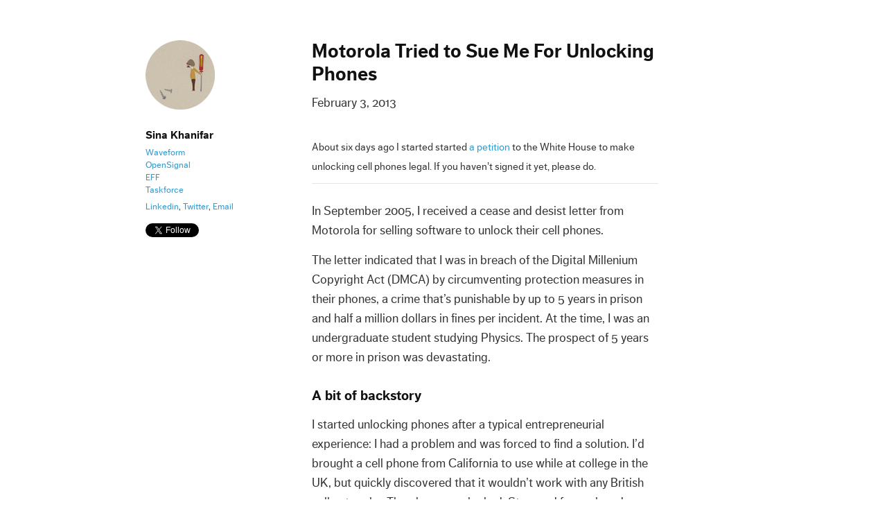

--- FILE ---
content_type: text/html; charset=utf-8
request_url: https://sina.is/unlocking-phones
body_size: 6166
content:
<!DOCTYPE html>
<html xmlns="http://www.w3.org/1999/xhtml" xml:lang="en" lang="en-us">
<head>
  <html xmlns:fb="http://ogp.me/ns/fb#">
  <meta charset="utf-8">
  <title>Motorola Tried to Sue Me For Unlocking Phones | Sina.is</title>
  <meta name="viewport" content="initial-scale=1.0">
  <meta name="author" content="Sina Khanifar" />
  <meta name="description" content="Sina Khanifar is an entrepreneur, programmer, and digital rights activist." />

  <link rel="alternate" type="application/rss+xml" href="/atom.xml" />

  <link rel="stylesheet" href="/css/base.css" type="text/css" media="screen, projection" />
  <link rel="stylesheet" href="/css/pygments.css" type="text/css" />
  <link rel="apple-touch-icon" href="/apple-touch-icon.png" />

  <script type="text/javascript" src="//use.typekit.net/nmy1ayp.js"></script>
  <script type="text/javascript">try{Typekit.load();}catch(e){}</script>

  <script type="text/javascript" src="https://ajax.googleapis.com/ajax/libs/jquery/1.7.2/jquery.min.js"></script>
  <script type="text/javascript" src="/js/application.js"></script>

    <meta property="og:title" content="Motorola Tried to Sue Me For Unlocking Phones" />
    <meta property="og:type" content="article" />
    <meta property="og:url" content="http://sina.is/unlocking-phones/" />
    <meta property="og:image" content="http://sina.is/images/sina_small.png" />
    <meta property="og:site_name" content="Sina.is" />
    <meta property="fb:admins" content="36801504" />
    <meta property="og:description"
          content="Why I started petitioned the White House to make unlocking cell phones legal."/>

    <!--
    <script>
        (function(d, t) {
            var g = d.createElement(t),
                s = d.getElementsByTagName(t)[0];
            g.src = '//hnbutton.appspot.com/static/hn.min.js';
            s.parentNode.insertBefore(g, s);
        }(document, 'script'));
    </script>

    <script id="myscript" type="text/javascript">

    (function() {
     var myscript = document.createElement('script');
     myscript.type = 'text/javascript';
     myscript.src = ('http://static.bufferapp.com/js/button.js');
     var s = document.getElementById('myscript');
     s.parentNode.insertBefore(myscript, s);
    })();

    </script>


    <script type="text/javascript">
      (function() {
        var po = document.createElement('script'); po.type = 'text/javascript'; po.async = true;
        po.src = 'https://apis.google.com/js/plusone.js';
        var s = document.getElementsByTagName('script')[0]; s.parentNode.insertBefore(po, s);
      })();
     </script>
  -->

    <!-- Commented this out so you can keep follow count manual!
     <script>
     $(function() {
        $.ajax({
            url: 'http://api.twitter.com/1/users/show.json',
            data: {
                screen_name: 'sinak'
            },
            dataType: 'jsonp',
            success: function(data) {
                $('#followers').html(data.followers_count);
            }
        });
    });
    </script>-->
<script type="text/javascript">

  var _gaq = _gaq || [];
  _gaq.push(['_setAccount', 'UA-38064335-1']);
  _gaq.push(['_trackPageview']);

  (function() {
    var ga = document.createElement('script'); ga.type = 'text/javascript'; ga.async = true;
    ga.src = ('https:' == document.location.protocol ? 'https://ssl' : 'http://www') + '.google-analytics.com/ga.js';
    var s = document.getElementsByTagName('script')[0]; s.parentNode.insertBefore(ga, s);
  })();

</script>
</head>

<body>

    <div class="wrapper">
      <header>        

        <div id = "title">
          <div id="header-image">
            <a href ="/"><img src="/images/sina_small.png" alt="Sina Khanifar" /></a>
          </div>

          <div id="header-text">
            <h1>Sina Khanifar</h1>
            <p id="projects">
              <a href="https://www.waveform.com" target="_blank">Waveform</a><br />
              <a href="https://www.opensignal.com" target="_blank">OpenSignal</a><br>
              <a href="https://www.eff.org/about/staff/sina-khanifar" target="_blank">EFF</a><br />
              <a href="https://taskforce.is" target="_blank">Taskforce</a><br />
            </p>
            <p id="other">
              <a href="http://www.linkedin.com/in/sinakhanifar/" target="_blank">Linkedin</a>, <a href="https://twitter.com/sinak" target="_blank">Twitter</a>, <a href="/cdn-cgi/l/email-protection#0a7963646b2461626b64636c6b784a6d676b636624696567" target="_blank">Email</a>
            </p>
          </div>
        </div>

        <div id = "follow">

          <!-- Twitter follow button -->
          
          <div style="float:left; padding-right:10px;">
            <a href="https://twitter.com/sinak" class="twitter-follow-button" data-show-count="true" data-show-screen-name="false"></a>
          </div>

          <script data-cfasync="false" src="/cdn-cgi/scripts/5c5dd728/cloudflare-static/email-decode.min.js"></script><script>!function(d,s,id){var js,fjs=d.getElementsByTagName(s)[0];if(!d.getElementById(id)){js=d.createElement(s);js.id=id;js.src="//platform.twitter.com/widgets.js";fjs.parentNode.insertBefore(js,fjs);}}(document,"script","twitter-wjs");</script>
      
      </div>

      </header>


      <div id="fb-root"></div>
<script>(function(d, s, id) {
  var js, fjs = d.getElementsByTagName(s)[0];
  if (d.getElementById(id)) return;
  js = d.createElement(s); js.id = id;
  js.src = "//connect.facebook.net/en_GB/all.js#xfbml=1&appId=173936762642931";
  fjs.parentNode.insertBefore(js, fjs);
}(document, 'script', 'facebook-jssdk'));</script>



<div id="share_sidebar">
    <span id="share-widget">
        <a href="https://twitter.com/share" class="twitter-share-button" data-text="Motorola Tried to Sue Me For Unlocking Phones " data-count="vertical" data-related="sinak">Tweet</a>
      <fb:share-button type="button"></fb:share-button>
    <!--<script type="text/javascript" src="http://www.reddit.com/static/button/button2.js"></script>
    <div style="display:inline" id="hackernews">
     <a href="http://news.ycombinator.com/submit" class="hn-share-button" data-title="">Vote on HN</a>
    </div>-->
  </span>
</div>

<section class="content">
  <h1>Motorola Tried to Sue Me For Unlocking Phones </h1>

  <section class="byline">
    February  3, 2013
  </section>

  <section class="postcontent">
  <p><sub>About six days ago I started started <a href="https://petitions.whitehouse.gov/petition/make-unlocking-cell-phones-legal/1g9KhZG7">a petition</a> to the White House to make unlocking cell phones legal. If you haven’t signed it yet, please do.</sub></p>

<hr />

<p>In September 2005, I received a cease and desist letter from Motorola for selling software to unlock their cell phones.</p>

<p>The letter indicated that I was in breach of the Digital Millenium Copyright Act (DMCA) by circumventing protection measures in their phones, a crime that’s punishable by up to 5 years in prison and half a million dollars in fines per incident. At the time, I was an undergraduate student studying Physics. The prospect of 5 years or more in prison was devastating.</p>

<h3 id="a-bit-of-backstory">A bit of backstory</h3>
<p>I started unlocking phones after a typical entrepreneurial experience: I had a problem and was forced to find a solution. I’d brought a cell phone from California to use while at college in the UK, but quickly discovered that it wouldn’t work with any British cell networks. The phone was locked. Strapped for cash and unable to pay for a new phone, I figured out how to change the Motorola firmware to unlock the device.</p>

<p>Realizing that others were likely having the same problem, I worked with a programmer to create an application that allowed people to quickly and easily unlock their Motorola phones and use them with any carrier. After my first year of college ended in summer of 2004, I launched <a href="http://www.cell-unlock.com">Cell-Unlock.com</a> to sell the software. It was a make-or-break moment for me personally, since I was in a major financial crunch.</p>

<p>At first sales were slow, but during my second year at college Motorola released the extremely popular RAZR V3, and business quickly picked up.</p>

<p>It was then that I received Motorola’s cease and desist letter. It claimed that I was in violation of the DMCA, a crime punishable by up to $500,000 in fines and five years in jail per offense. I was 20 years old and terrified; my immediate reaction was to shut down the business.
I was preparing to do just that when I was introduced to <a href="http://cyberlaw.stanford.edu/about/people/jennifer-granick">Jennifer Granick</a>, founder of Stanford’s Cyberlaw Clinic. She offered pro bono help, and worked with me to respond to Motorola’s demands.</p>

<h3 id="the-dmca-and-unlocking">The DMCA and unlocking</h3>
<p>Motorola’s cease and desist letter didn’t claim that I was illegally distributing their copyrighted software. Instead, it claimed that I was “distributing software … for the purpose of circumventing the protection measures” associated with their copyrighted software. There is a subtle but meaningful difference.</p>

<p>The DMCA includes anti-circumvention provisions that are intended to protect music and movie owners who want to distribute their work digitally, but are afraid of piracy. The provisions prohibit anyone from circumventing the locks that control access to copyrighted works. For example, DVDs are protected by a Digital Rights Management (DRM) system that prevents buyers from easily making copies of movies. The DMCA prohibits circumventing that type of protection system.</p>

<p>But unlocking a phone has nothing to do with copyright infringement, and using the DMCA to prosecute unlocking isn’t what the law was intended for. But the way the DMCA is written means that it can be interpreted as prohibiting any sort of circumvention, and this is exactly what Motorola was doing. If that interpretation of the DMCA were valid, companies would be able to create simple software security mechanisms that legally prevent a customer from using a device in any way except that in which the manufacturer intended.</p>

<p>Let’s take an example: it’s conceivable that a car manufacturer might put simple chips on each component of a car that are recognized by the car’s electronic system. In and of itself, that’s nothing special. But Motorola’s interpretation of the DMCA would make it illegal for any other company to manufacture third-party replacement parts for that vehicle. The act of selling, or even simply installing, a third party component would be illegal.</p>

<p>Intuitively we understand that once we’ve purchased a product it’s up to us how we use or modify it. Replacing the hard drive on a Macbook may invalidate our warranty, but it isn’t, and shouldn’t be, illegal. Courts have struck down similar interpretations of the DMCA in the past (for example in 2004 in the case of <a href="https://en.wikipedia.org/wiki/Lexmark_Int'l_v._Static_Control_Components">Lexmark v. SCC</a>). But a 2010 ruling (<a href="https://en.wikipedia.org/wiki/Vernor_v._Autodesk,_Inc._">Vernor v. Autodesk</a>) means that by including a restrictive, <a href="https://en.wikipedia.org/wiki/Shrink_wrap_contract">shrinkwrapped</a> end-user licensing agreement with a product, manufacturers can prohibit even simple modifications to the products consumers purchase.</p>

<p>Jennifer helped me respond to Motorola by disputing their interpretation of the DMCA; thanks to her efforts, eventually Motorola decided that a college student wasn’t worth pursuing and stopped responding to my letters. I was very lucky that they didn’t decide to take the case to court.</p>

<h3 id="why-it-matters">Why it matters</h3>
<p>In the year after helping me with my case, Jennifer Granick fought for an exemption from the DMCA for unlocking phones, and in November 2006 it was granted. That exemption was in place for 6 years, until the Library of Congress and the Copyright Office decided to remove it this past November. As of January 26th, anyone unlocking a new cell phone or providing unlocking services unlocking phones once again risks up to five years in jail for each offense.</p>

<p>For consumers, the consequences of this are fewer choices and increased restrictions to freedoms we currently take for granted. If you’re traveling abroad and want to use your current cell phone, you’ll need to pay exorbitant roaming charges. As an example, AT&amp;T charges customers $1.50 per minute for calls and $19.50 per megabyte consumed while traveling in Europe. Compare that with the $0.30 per minute and $0.20 per megabyte that you’d be charged in the UK with a prepaid SIM card and an unlocked phone, and it amounts to extortion.</p>

<p>Locking cell phones also prevents consumers from freely choosing their cell carrier. If you decide to change your network, say from AT&amp;T to T-Mobile, the DMCA regulations mean that unless your carrier agrees to unlock your phone, you’ll need to buy a new device. As a result, manufacturers like Motorola and Apple are keen to keep devices locked so that they can sell more phones.
The CTIA, the trade association that represents the wireless industry, <a href="http://blog.ctia.org/2013/01/26/unlocked-devices/">claims</a> that the illegality of phone unlocking prevents “large scale phone trafficking operations” that involve unlocking carrier-subsidized phones and selling them abroad. But consumers who buy subsidized phones commit to two-year contracts with hefty early-termination fees (up to $350 for most carriers). The carrier’s subsidies are already contractually protected.</p>

<p>The decision to remove the exemption for unlocking phones is bad for consumers, and it’s up to our elected officials to help defend consumer rights. Unfortunately, the Library of Congress and the Copyright Office are staffed by unelected officials who aren’t directly beholden to voters.
I was fortunate that Motorola weren’t more motivated and didn’t take my case further. The company I started still exists, now run by my brother. The money I made then helped me and my college friends bootstrap my next startups, <a href="http://repeaterstore.com">RepeaterStore</a> and <a href="http://opensignal.com">OpenSignal</a>.</p>

<p>With the unlocking exemption removed, it’s only a matter of time before entrepreneurs and consumers are once again bullied by carriers and manufacturers seeking to protect their profits by constraining consumer choice. Next time around, a Verizon, AT&amp;T, or Apple will likely take the case to court, and it’s possible that someone will end up in jail.</p>

<h3 id="the-petition">The petition</h3>
<p>Upon reading the Library of Congress’ decision to remove the exemption for unlocking phones, I created the petition asking the White House to review and fix the problem by working to make unlocking permanently legal.</p>

<p>To date the petition has over 60,000 signatures, but we need 100,000 to get a response from the White House. You can <a href="https://petitions.whitehouse.gov/petition/make-unlocking-cell-phones-legal/1g9KhZG7">sign the petition here</a>.</p>

<p>It only takes a few moments to sign the petition, but it could help make unlocking permanently legal.</p>


  </section>

  <!-- TODO: bio here -->
  <section class="meta">
    <h4>About me</h4>
    <section class="copy">
      <p>I'm a founder of <a href="https://www.repeaterstore.com">RepeaterStore</a>, <a href="http://www.opensignal.com">OpenSignal</a>, and a Technology Fellow at the <a href="https://eff.org">EFF</a>. </p>
      <!--<p>I also organize the <a href="http://meetup.com/San-Francisco-Quantified-Self/">San Francisco Quantified Self</a> Meetup group.</p>-->

      <p>
      <a href="https://twitter.com/intent/tweet?screen_name=sinak" class="twitter-mention-button" data-related="sinak">Tweet to @sinak</a>
<script>!function(d,s,id){var js,fjs=d.getElementsByTagName(s)[0],p=/^http:/.test(d.location)?'http':'https';if(!d.getElementById(id)){js=d.createElement(s);js.id=id;js.src=p+'://platform.twitter.com/widgets.js';fjs.parentNode.insertBefore(js,fjs);}}(document, 'script', 'twitter-wjs');</script>
      </p>

    </section>
  </section>
</section>
    </div>
<script defer src="https://static.cloudflareinsights.com/beacon.min.js/vcd15cbe7772f49c399c6a5babf22c1241717689176015" integrity="sha512-ZpsOmlRQV6y907TI0dKBHq9Md29nnaEIPlkf84rnaERnq6zvWvPUqr2ft8M1aS28oN72PdrCzSjY4U6VaAw1EQ==" data-cf-beacon='{"version":"2024.11.0","token":"1efcf4af311745a4af2a1f9d7178e5fb","r":1,"server_timing":{"name":{"cfCacheStatus":true,"cfEdge":true,"cfExtPri":true,"cfL4":true,"cfOrigin":true,"cfSpeedBrain":true},"location_startswith":null}}' crossorigin="anonymous"></script>
</body>
</html>


--- FILE ---
content_type: text/css; charset=utf-8
request_url: https://sina.is/css/base.css
body_size: 1453
content:
@import url(http://fonts.googleapis.com/css?family=Sorts+Mill+Goudy:400);

body {
  padding:50px;
  font-size:18px;
  font-family: "ff-dagny-web-pro",  Helvetica, Arial, sans-serif;
  color:#333;
  font-weight:400;
  line-height:160%;
}

h1, h2, h3, h4, h5, h6 {
  color:#111;
  margin:0 0 20px;
  font-weight:600;
}

p, ul, ol, table, pre, dl {
  margin:0 0 15px;
}

sub { line-height:1.1; font-size: 15px; margin-bottom:15px;}

h1, h2, h3 {
  line-height:1.2;
}

ul, li { margin: 10px 0px;}

h3 {font-size:20px;}

h3 { margin: 30px 0 15px 0;}

h4 {}

h1 {
  font-size:28px;
}
.content h1 {
  float:right;
  width:100%;
  margin-bottom:10px;
}
h2 {
  color:#393939;
}
.content h2 {
  margin-top:30px;
  margin-bottom:15px;
}
h4, h5, h6 {
  margin-bottom:7px;
  margin-top:20px;
}

a {
  color:#39c;
  font-weight:400;
  text-decoration:none;
}

a:hover {
  color:#069;
}

a small {
  font-size:11px;
  color:#777;
  margin-top:-0.6em;
  display:block;
}

a:hover small {
  color:#777;
}

.wrapper {
  width:860px;
  margin:0 auto;
}

blockquote {
  border-left:1px solid #e5e5e5;
  margin:30px 0;
  padding:0 0 0 20px;
  font-style:italic;
}

code, pre {
  font-family: Monaco, 'Lucida Console', Terminal;
  color: #333;
  font-size:12px;
}

pre {
  padding:8px 15px;
  background: #f8f8f8;  
  border-radius:5px;
  border:1px solid #e5e5e5;
  overflow-x: auto;
}

table {
  width:100%;
  border-collapse:collapse;
}

th, td {
  text-align:left;
  padding:5px 10px;
  border-bottom:1px solid #e5e5e5;
}

dt {
  color:#444;
  font-weight:700;
}

th {
  color:#444;
}

img {
  max-width:100%;
}

header {
  width:205px;
  float:left;
  position:fixed;
}

header h1 {
  font-size:16px;
  margin-bottom:3px;
  font-weight:600;
}

header p {
  font-size:13px;
  line-height:140%;
}

header p#projects {
  margin-bottom:6px;
  margin-top:6px;
}

header img {
  margin-bottom:20px;
}


strong {
  color:#222;
  font-weight:600;
}

section {
  width:500px;
  float:right;
  padding-bottom:50px;
}

section.excerpt {
  width:600px;
}

.twitter_box:after, .twitter_box:before {
    width: 0; height: 0;
    position: absolute;
    top: 100%;
    border: solid transparent;
    pointer-events: none;
    content: " ";
    }

.postlist {
  margin-top:20px;
}

.twitter_box:before {
    left: 20%;
    border-top-color: #aaa;
    border-width: 4px;
    margin-left: -4px;
    }
.twitter_box:after {
    left: 20%;
    border-top-color: #fff;
    border-width: 3px;
    margin-left: -3px;
    }

.twitter_box #followers {
    width: 100%; height: auto;
    position: absolute;
    top: 0px; left: 0px;
    font-family: "Helvetica Neue", helvetica, arial, sans-serif;
    font-size: 15px; line-height: 33px;
    letter-spacing: 0;
    white-space: nowrap;
    color: #333;
    text-align: center;
    -webkit-font-smoothing: subpixel-antialiased;
   }

.twitter_box {
    width: 58px; height: 33px;
    position: relative;
    background: #fff;
    border: 1px solid #ddd;
    margin-bottom: 4px;
    }

span.pluginCountTextDisconnected {}

section.postcontent {
  padding-bottom:30px;
}

section.postcontent img {
  margin: 10px 0;
}

section.byline {
  padding-bottom:30px;
}

small {
  font-size:11px;
}

hr {
  border:0;
  background:#e5e5e5;
  height:1px;
  margin:0 0 25px;
}

footer {
  width:270px;
  float:left;
  position:fixed;
  bottom:50px;
}

section.meta h3 {
  margin-bottom:10px;
  font-size: 18px;
}

section.excerpt h3 {
  margin-bottom:5px;
  margin-top:0px;
}

section.excerpt p.meta {
  margin-bottom:30px;
}

section.excerpt .date {
  margin-bottom:2px;
  font-size:13px;
  text-align:left;
}

section.excerpt .entry {
  margin-bottom:7px;
}

.meta p {
  font-size:15px;
  margin-bottom:10px;
}

#share_sidebar {
  float:left;
  width:60px;
  text-align:right;
  height:100px;
  position:fixed;
  right:20px;
  top:10px;
  margin-top:10px;
}

section.content {
  margin-right:120px;
}

#share_sidebar .buffer-button {
  padding-top:6px;
}

#share-widget {
  line-height:100%;
  text-align: right;
}


#hackernews {
  position:relative;
  right:-9px;
  top:-14px;
  }


  section.copy p {
    line-height: 1.3;
  }


@media print, screen and (max-width: 900px) {

  body {
    padding-top:40px;
  }
  
  div.wrapper {
    width:auto;
    margin:0;
  }

  header, section, footer {
    float:none;
    position:static;
    width:auto;
  }

  div#header-image {
    float:left;
    height:180px;
    padding-right:30px;
  }

  div#header-text {
    width:150px;
    height:180px;
    float:left;
  }


section.excerpt {
  width:auto;
}
  
  header {
    float:left;
    width: 90%;
    padding-bottom:20px;
  }

  header #title {
    float:left;
    width:301px;
    clear: none;
  }

  header #follow {
    float:right;
    width:70px;
    clear: none;
    padding-top:4px;
  }

  section.content {
    margin-left:0;
    margin-right:60px;
  }

  section.meta h3, section.meta p {
    margin-bottom: 10px;
  }
 section.copy 
  {
    padding:0;
  }

  #share_sidebar {
    width:60px;
    position:fixed;
    float:right;
    margin-left:0;
    right:25px;
    margin-top:230px;
  }

  
  section {
    padding:20px 0;
  }

  
  section.byline {
    padding:0px;
  }
  
  header a small {
    display:inline;
  }
  
  header ul {
    position:absolute;
    right:50px;
    top:52px;
  }

}

@media print, screen and (max-width: 720px), screen and (max-width: 640px) and (max-height:320px) {
  body {
    word-wrap:break-word;
    padding:40px;
  }
  
  header {
  }
  
  header#follow{
    margin-left:-40px;
  }

  pre, code {
    word-wrap:normal;
  }

  #share_sidebar {
  }

  section.content {
    width:auto;
  }


}

@media print, screen and (max-width: 480px), screen and (max-width: 640px) and (max-height:320px) {
  body {
    padding:15px;
  }
  
  header {
    margin-bottom:10px;
  }

  header ul {
    display:none;
  }

  header #title {
    width: 204px;
    padding-right:0;
    height:auto;
  }

  header #follow {
    float:right;
    width:143px;
    clear: none;
    padding-top:10px;
    margin-right:0;
    width:100px;
    line-height:220%;
    padding-left:0px;
  }



  div#header-image {
    float:left;
    height:auto;
    padding-right:30px;
  }

  div#header-text {
    width:150px;
    height:150px;
    float:left;
  }



  #share_sidebar {
    float:left;
    position:relative;
    width:100%;
    margin:0;
    text-align:left;
    right:0;
  }

  #share_sidebar div, #share_sidebar iframe {
    float:left;
    margin-right:10px;
  }

  #buffer {
    top:-6px;
    position: relative;
  }

  #hackernews {
    clear:both;
    position:relative;
    width:50px;
    top:0px;
    display:block;
    clear:both;
  }

  section.content, section.excerpt {
    margin-right:0;
    padding:0;margin:0;
  }

  section.meta {
    float:left;
  }
  
}

@media print {
  body {
    padding:0.4in;
    font-size:12pt;
    color:#444;
  }
}


--- FILE ---
content_type: application/javascript; charset=utf-8
request_url: https://sina.is/js/application.js
body_size: -109
content:
// Makes share buttons appear after first scroll

var current = "more";
if ($(window).width() <= 480 || $(window).height() <= 321){ var current = "less"; }

jQuery(document).ready(function($) {
  var $shareWidgets = $( '#share-widget' );

	if (current == "less") {
		$('#share_sidebar').insertAfter($('.postcontent'));
	}
	else {
		$shareWidgets.css('display','none');
	}
});

if ($(window).width() >= 480) {
	window.setTimeout(function(){
			$( '#share-widget' ).fadeIn("slow");
		}, 5000);
}


$(window).resize(function() {
	if ($(window).width() <= 480 || $(window).height() <= 321) {
		if (current != "less"){$('#share_sidebar').insertAfter($('.postcontent'));}
		current = "less";
	}
	else if ($(window).width() >= 479 || $(window).height() >= 320) {
		if (current != "more"){$('#share_sidebar').insertAfter($('header'));}
		current = "more";
	}
	else {}
});